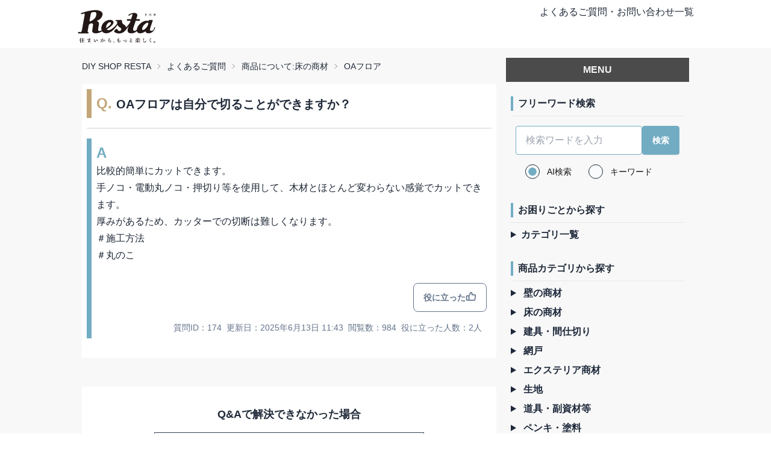

--- FILE ---
content_type: text/html
request_url: https://faq.diy-shop.jp/detail/174/
body_size: 12384
content:
<!DOCTYPE html><html lang="ja"> <head><meta charset="UTF-8"><meta name="viewport" content="width=device-width"><link rel="icon" type="image/png" href="/favicon.ico"><title>OAフロアは自分で切ることができますか？-DIY SHOP RESTA よくあるご質問</title><link rel="canonical" href="https://faq.diy-shop.jp/detail/174/"><meta name="description" content="DIYショップRESTAで販売している商品についてのご質問や、ご注文・お買い物などについてのご質問など、今までに寄せられた質問とその回答を集めました。Q&#38;Aで解決できなかった場合はお問い合わせフォームからお問い合わせください。"><meta name="robots" content="index, follow"><!-- Google tag (gtag.js) --><script type="text/partytown" async src="https://www.googletagmanager.com/gtag/js?id=G-PN59YV58FB"></script><script type="text/partytown">(function(){const GTM_ID = "G-PN59YV58FB";

			window.dataLayer = window.dataLayer || [];
			function gtag(){dataLayer.push(arguments);}
			gtag('js', new Date());

			gtag('config', GTM_ID);
		})();</script><style>body{font-family:Helvetica Neue,Arial,Hiragino Kaku Gothic ProN,Hiragino Sans,Noto Sans JP,Meiryo,sans-serif}
</style>
<link rel="stylesheet" href="/_astro/_id_.OB_Hum3K.css"><script>!(function(w,p,f,c){if(!window.crossOriginIsolated && !navigator.serviceWorker) return;c=w[p]=Object.assign(w[p]||{},{"lib":"/~partytown/","debug":false});c[f]=(c[f]||[]).concat(["dataLayer.push"])})(window,'partytown','forward');/* Partytown 0.10.2 - MIT builder.io */
const t={preserveBehavior:!1},e=e=>{if("string"==typeof e)return[e,t];const[n,r=t]=e;return[n,{...t,...r}]},n=Object.freeze((t=>{const e=new Set;let n=[];do{Object.getOwnPropertyNames(n).forEach((t=>{"function"==typeof n[t]&&e.add(t)}))}while((n=Object.getPrototypeOf(n))!==Object.prototype);return Array.from(e)})());!function(t,r,o,i,a,s,c,d,l,p,u=t,f){function h(){f||(f=1,"/"==(c=(s.lib||"/~partytown/")+(s.debug?"debug/":""))[0]&&(l=r.querySelectorAll('script[type="text/partytown"]'),i!=t?i.dispatchEvent(new CustomEvent("pt1",{detail:t})):(d=setTimeout(v,1e4),r.addEventListener("pt0",w),a?y(1):o.serviceWorker?o.serviceWorker.register(c+(s.swPath||"partytown-sw.js"),{scope:c}).then((function(t){t.active?y():t.installing&&t.installing.addEventListener("statechange",(function(t){"activated"==t.target.state&&y()}))}),console.error):v())))}function y(e){p=r.createElement(e?"script":"iframe"),t._pttab=Date.now(),e||(p.style.display="block",p.style.width="0",p.style.height="0",p.style.border="0",p.style.visibility="hidden",p.setAttribute("aria-hidden",!0)),p.src=c+"partytown-"+(e?"atomics.js?v=0.10.2":"sandbox-sw.html?"+t._pttab),r.querySelector(s.sandboxParent||"body").appendChild(p)}function v(n,o){for(w(),i==t&&(s.forward||[]).map((function(n){const[r]=e(n);delete t[r.split(".")[0]]})),n=0;n<l.length;n++)(o=r.createElement("script")).innerHTML=l[n].innerHTML,o.nonce=s.nonce,r.head.appendChild(o);p&&p.parentNode.removeChild(p)}function w(){clearTimeout(d)}s=t.partytown||{},i==t&&(s.forward||[]).map((function(r){const[o,{preserveBehavior:i}]=e(r);u=t,o.split(".").map((function(e,r,o){var a;u=u[o[r]]=r+1<o.length?u[o[r]]||(a=o[r+1],n.includes(a)?[]:{}):(()=>{let e=null;if(i){const{methodOrProperty:n,thisObject:r}=((t,e)=>{let n=t;for(let t=0;t<e.length-1;t+=1)n=n[e[t]];return{thisObject:n,methodOrProperty:e.length>0?n[e[e.length-1]]:void 0}})(t,o);"function"==typeof n&&(e=(...t)=>n.apply(r,...t))}return function(){let n;return e&&(n=e(arguments)),(t._ptf=t._ptf||[]).push(o,arguments),n}})()}))})),"complete"==r.readyState?h():(t.addEventListener("DOMContentLoaded",h),t.addEventListener("load",h))}(window,document,navigator,top,window.crossOriginIsolated);;(e=>{e.addEventListener("astro:before-swap",e=>{let r=document.body.querySelector("iframe[src*='/~partytown/']");if(r)e.newDocument.body.append(r)})})(document);</script></head> <body> <div class="bg-[#f8f8f8] flex flex-col min-h-dvh"> <div class="navbar bg-base-100"> <div class="container mx-auto max-w-screen-lg flex justify-between"> <div class="h-16 pt-2"> <a href="https://www.diy-shop.jp/" target="_blank"> <img src="/img/resta_logo.svg" alt="DIYSHOP RESTA" class="max-h-full"> </a> </div> <div class="flex-none max-md:hidden"> <a href="/">よくあるご質問・お問い合わせ一覧</a> </div> </div> </div> <div class="container mx-auto max-w-screen-lg flex-grow">  <main class="flex flex-wrap justify-between"> <div class="container flex-1 w-full lg:w-[688px] px-2">  <div class="text-sm breadcrumbs my-3 w-100"> <ul> <li><a href="https://www.diy-shop.jp/">DIY SHOP RESTA</a></li><li><a href="/">よくあるご質問</a></li><li><a href="/category/item-floor/1/">商品について:床の商材</a></li><li><a href="/category/item-floor/oa-floor/1/">OAフロア</a></li> </ul> </div> <div class="bg-white p-2 pb-8"> <div class="w-full border-[#c3a678] lg:border-l-8 mb-4"> <h2 class="px-2 py-2 text-xl font-semibold"><span class="text-2xl font-bold text-[#c3a678]">Q. </span> OAフロアは自分で切ることができますか？</h2> </div> <div class="w-full mt-2 border-t-2"> <div class="mt-4 px-2 py-2 lg:border-l-8 border-[#72acc3]"> <div class="pb-8"> <span class="text-2xl font-semibold text-[#72acc3] ">A</span>  <article class="prose max-w-full"><p>比較的簡単にカットできます。<br>手ノコ・電動丸ノコ・押切り等を使用して、木材とほとんど変わらない感覚でカットできます。<br>厚みがあるため、カッターでの切断は難しくなります。</p>
<p>＃施工方法<br>＃丸のこ</p>
</article>  </div> <div class="mb-4 flex justify-end"> <style>astro-island,astro-slot,astro-static-slot{display:contents}</style><script>(()=>{var e=async t=>{await(await t())()};(self.Astro||(self.Astro={})).load=e;window.dispatchEvent(new Event("astro:load"));})();;(()=>{var A=Object.defineProperty;var g=(i,o,a)=>o in i?A(i,o,{enumerable:!0,configurable:!0,writable:!0,value:a}):i[o]=a;var d=(i,o,a)=>g(i,typeof o!="symbol"?o+"":o,a);{let i={0:t=>m(t),1:t=>a(t),2:t=>new RegExp(t),3:t=>new Date(t),4:t=>new Map(a(t)),5:t=>new Set(a(t)),6:t=>BigInt(t),7:t=>new URL(t),8:t=>new Uint8Array(t),9:t=>new Uint16Array(t),10:t=>new Uint32Array(t),11:t=>1/0*t},o=t=>{let[l,e]=t;return l in i?i[l](e):void 0},a=t=>t.map(o),m=t=>typeof t!="object"||t===null?t:Object.fromEntries(Object.entries(t).map(([l,e])=>[l,o(e)]));class y extends HTMLElement{constructor(){super(...arguments);d(this,"Component");d(this,"hydrator");d(this,"hydrate",async()=>{var b;if(!this.hydrator||!this.isConnected)return;let e=(b=this.parentElement)==null?void 0:b.closest("astro-island[ssr]");if(e){e.addEventListener("astro:hydrate",this.hydrate,{once:!0});return}let c=this.querySelectorAll("astro-slot"),n={},h=this.querySelectorAll("template[data-astro-template]");for(let r of h){let s=r.closest(this.tagName);s!=null&&s.isSameNode(this)&&(n[r.getAttribute("data-astro-template")||"default"]=r.innerHTML,r.remove())}for(let r of c){let s=r.closest(this.tagName);s!=null&&s.isSameNode(this)&&(n[r.getAttribute("name")||"default"]=r.innerHTML)}let p;try{p=this.hasAttribute("props")?m(JSON.parse(this.getAttribute("props"))):{}}catch(r){let s=this.getAttribute("component-url")||"<unknown>",v=this.getAttribute("component-export");throw v&&(s+=` (export ${v})`),console.error(`[hydrate] Error parsing props for component ${s}`,this.getAttribute("props"),r),r}let u;await this.hydrator(this)(this.Component,p,n,{client:this.getAttribute("client")}),this.removeAttribute("ssr"),this.dispatchEvent(new CustomEvent("astro:hydrate"))});d(this,"unmount",()=>{this.isConnected||this.dispatchEvent(new CustomEvent("astro:unmount"))})}disconnectedCallback(){document.removeEventListener("astro:after-swap",this.unmount),document.addEventListener("astro:after-swap",this.unmount,{once:!0})}connectedCallback(){if(!this.hasAttribute("await-children")||document.readyState==="interactive"||document.readyState==="complete")this.childrenConnectedCallback();else{let e=()=>{document.removeEventListener("DOMContentLoaded",e),c.disconnect(),this.childrenConnectedCallback()},c=new MutationObserver(()=>{var n;((n=this.lastChild)==null?void 0:n.nodeType)===Node.COMMENT_NODE&&this.lastChild.nodeValue==="astro:end"&&(this.lastChild.remove(),e())});c.observe(this,{childList:!0}),document.addEventListener("DOMContentLoaded",e)}}async childrenConnectedCallback(){let e=this.getAttribute("before-hydration-url");e&&await import(e),this.start()}async start(){let e=JSON.parse(this.getAttribute("opts")),c=this.getAttribute("client");if(Astro[c]===void 0){window.addEventListener(`astro:${c}`,()=>this.start(),{once:!0});return}try{await Astro[c](async()=>{let n=this.getAttribute("renderer-url"),[h,{default:p}]=await Promise.all([import(this.getAttribute("component-url")),n?import(n):()=>()=>{}]),u=this.getAttribute("component-export")||"default";if(!u.includes("."))this.Component=h[u];else{this.Component=h;for(let f of u.split("."))this.Component=this.Component[f]}return this.hydrator=p,this.hydrate},e,this)}catch(n){console.error(`[astro-island] Error hydrating ${this.getAttribute("component-url")}`,n)}}attributeChangedCallback(){this.hydrate()}}d(y,"observedAttributes",["props"]),customElements.get("astro-island")||customElements.define("astro-island",y)}})();</script><astro-island uid="aewji" prefix="r0" component-url="/_astro/GoodButton.Cwwr6k6g.js" component-export="default" renderer-url="/_astro/client.CV-nItUD.js" props="{&quot;id&quot;:[0,174]}" ssr="" client="load" opts="{&quot;name&quot;:&quot;GoodButton&quot;,&quot;value&quot;:true}" await-children=""><div><button type="button" class="btn btn-outline border-slate-500 text-slate-500 hover:border-[#547f90] hover:bg-[#72acc3] hover:text-white focus:border-[#547f90] focus:bg-[#72acc3] focus:text-white disabled:bg-[#547f90] disabled:border-[#72acc3] disabled:text-white"><span>役に立った</span><i class="i-ph-thumbs-up-bold text-lg -mt-0.5"></i></button></div><!--astro:end--></astro-island> </div> <div class="flex justify-end flex-row flex-wrap"> <p class="text-sm mr-2 text-slate-500 max-md:p-1">質問ID：174</p> <p class="text-sm mr-2 text-slate-500 max-md:p-1">更新日：2025年6月13日 11:43</p> <p class="text-sm mr-2 text-slate-500 max-md:p-1">閲覧数：984</p> <p class="text-sm mr-2 text-slate-500 max-md:p-1">役に立った人数：2人</p> </div> </div> </div> <div class="text-right"> <div class="text-sm"> <ul>  </ul> </div> </div> </div>   <div class="mt-12"> <div class="bg-white p-8 mb-16 flex flex-col items-center"> <p class="mb-4 font-bold text-lg">Q&Aで解決できなかった場合</p> <a href="https://www.diy-shop.jp/second/inq.php" target="_blank" class="block py-3 max-w-md text-center w-full md:px-32 font-bold items-center gap-x-2 text-sm border border-gray-700 hover:border-[#72acc3] hover:text-[#72acc3] focus:outline-none focus:bg-[#72acc3] focus:text-white"> <div>お問い合わせする <i class="i-ph-caret-right-bold -mt-0.5"></i></div></a> </div> <div class="mb-4"> <p class="text-center font-bold text-lg mb-4">DIYのヒント満載！こちらもご覧ください！</p> <div class="grid grid-cols-1 md:grid-cols-2 gap-4 md:gap-2 justify-items-center"> <a href="https://www.diy-shop.jp/school/" target="_blank"> <img src="/img/content_bottom/diysc_2m.jpg" alt="DIY教室"> </a> <a href="https://www.diy-shop.jp/info/naru_diy.html" target="_blank"> <img src="/img/content_bottom/nrdiy_2m.jpg" alt="はじめよう、自分リフォーム"> </a> <a href="https://www.diy-shop.jp/info/campaign.html" target="_blank"> <img src="/img/content_bottom/iec_2m.jpg" alt="イエチェン！"> </a> <a href="https://www.diy-shop.jp/biz/" target="_blank"> <img src="/img/content_bottom/biz_2m.jpg" alt="送料無料bizゼロ便"> </a> </div> </div> </div> </div> <aside class="w-full lg:max-w-xs p-2 "> <div class="sticky top-0 overflow-auto lg:max-h-dvh"> <div class="bg-[#4b4b4b] w-100 p-2 text-center font-bold text-gray-100 mt-2 mb-4">MENU</div> <div class="mb-4 p-2"> <p class="font-semibold border-l-4 border-[#72acc3] pl-2">フリーワード検索</p> <hr class="my-2"> <form class="form-control w-full" action="/search"> <div class="p-2"> <div class="join w-full"> <input class="input join-item w-full border-[#72acc3] rounded " name="q" placeholder="検索ワードを入力"> <input type="submit" class="btn join-item border-[#72acc3] bg-[#72acc3] px-4 text-white hover:bg-sky-700 rounded focus:border-sky-700" value="検索"> </div> </div> <div class="flex "> <div class="form-control mx-5"> <label class="label cursor-pointe"> <input type="radio" name="search-type" value="1" class="radio checked:bg-[#72acc3] bg-slate-50 mr-3" checked> <span class="label-text text-neutral-900">AI検索</span> </label> </div> <div class="form-control"> <label class="label cursor-pointe"> <input type="radio" name="search-type" value="2" class="radio checked:bg-[#72acc3] bg-slate-50 mr-3"> <span class="label-text text-neutral-900">キーワード</span> </label> </div> </div> </form> </div> <div class="mb-4 p-2"> <p class="font-semibold border-l-4 border-[#72acc3] pl-2">お困りごとから探す</p> <hr class="my-2"> <details> <summary class="text-slate-800 marker:text-[#72acc3] cursor-pointer"><p class="inline-block text-slate-800 font-semibold">カテゴリ一覧</p></summary> <ul> <li class="my-2 ml-2"><a class="text-slate-800
                                    before:i-ph-caret-circle-right-fill before:text-[#4b4b4b] before:relative before:top-0.5 before:mr-1" href="/category/order/1/">ご注文方法について </a></li><li class="my-2 ml-2"><a class="text-slate-800
                                    before:i-ph-caret-circle-right-fill before:text-[#4b4b4b] before:relative before:top-0.5 before:mr-1" href="/category/ship-cost/1/">送料について </a></li><li class="my-2 ml-2"><a class="text-slate-800
                                    before:i-ph-caret-circle-right-fill before:text-[#4b4b4b] before:relative before:top-0.5 before:mr-1" href="/category/payment/1/">支払い方法について </a></li><li class="my-2 ml-2"><a class="text-slate-800
                                    before:i-ph-caret-circle-right-fill before:text-[#4b4b4b] before:relative before:top-0.5 before:mr-1" href="/category/sample/1/">サンプルについて </a></li><li class="my-2 ml-2"><a class="text-slate-800
                                    before:i-ph-caret-circle-right-fill before:text-[#4b4b4b] before:relative before:top-0.5 before:mr-1" href="/category/inquiry/1/">お問い合わせについて </a></li><li class="my-2 ml-2"><a class="text-slate-800
                                    before:i-ph-caret-circle-right-fill before:text-[#4b4b4b] before:relative before:top-0.5 before:mr-1" href="/category/shipment/1/">お届けについて </a></li><li class="my-2 ml-2"><a class="text-slate-800
                                    before:i-ph-caret-circle-right-fill before:text-[#4b4b4b] before:relative before:top-0.5 before:mr-1" href="/category/return/1/">返品・交換について </a></li><li class="my-2 ml-2"><a class="text-slate-800
                                    before:i-ph-caret-circle-right-fill before:text-[#4b4b4b] before:relative before:top-0.5 before:mr-1" href="/category/certificate/1/">各種証明書について </a></li><li class="my-2 ml-2"><a class="text-slate-800
                                    before:i-ph-caret-circle-right-fill before:text-[#4b4b4b] before:relative before:top-0.5 before:mr-1" href="/category/stock/1/">在庫について </a></li> </ul> </details> </div> <div class="mb-4 p-2"> <p class="font-semibold border-l-4 border-[#72acc3] pl-2">商品カテゴリから探す</p> <hr class="my-2"> <ul> <li class="my-2"> <details> <summary class="text-slate-800 marker:text-[#72acc3] cursor-pointer"> <p class="inline-block text-slate-800 font-semibold">壁の商材 </p></summary> <ul> <li class="my-2 ml-2"><a class="font-semibold text-slate-800 before:i-ph-caret-circle-right-fill before:text-[#4b4b4b] before:relative before:top-0.5 before:mr-1" href="/category/item-wall/1/">壁の商材 TOP
</a></li> <li class="my-2 ml-2"><a class="before:i-ph-caret-circle-right-fill before:text-[#4b4b4b] before:relative before:top-0.5 before:mr-1" href="/category/item-wall/wallpaper/1/">壁紙</a></li><li class="my-2 ml-2"><a class="before:i-ph-caret-circle-right-fill before:text-[#4b4b4b] before:relative before:top-0.5 before:mr-1" href="/category/item-wall/cutting-sheet/1/">カッティング用シート / ダイノックシート</a></li><li class="my-2 ml-2"><a class="before:i-ph-caret-circle-right-fill before:text-[#4b4b4b] before:relative before:top-0.5 before:mr-1" href="/category/item-wall/diatomite/1/">珪藻土</a></li><li class="my-2 ml-2"><a class="before:i-ph-caret-circle-right-fill before:text-[#4b4b4b] before:relative before:top-0.5 before:mr-1" href="/category/item-wall/tile/1/">タイル / モザイクタイル </a></li><li class="my-2 ml-2"><a class="before:i-ph-caret-circle-right-fill before:text-[#4b4b4b] before:relative before:top-0.5 before:mr-1" href="/category/item-wall/wall-decoration/1/">壁面装飾</a></li><li class="my-2 ml-2"><a class="before:i-ph-caret-circle-right-fill before:text-[#4b4b4b] before:relative before:top-0.5 before:mr-1" href="/category/item-wall/other-wp/1/">その他壁紙</a></li><li class="my-2 ml-2"><a class="before:i-ph-caret-circle-right-fill before:text-[#4b4b4b] before:relative before:top-0.5 before:mr-1" href="/category/item-wall/wainscot/1/">腰壁・羽目板</a></li> </ul> </details> </li><li class="my-2"> <details> <summary class="text-slate-800 marker:text-[#72acc3] cursor-pointer"> <p class="inline-block text-slate-800 font-semibold">床の商材 </p></summary> <ul> <li class="my-2 ml-2"><a class="font-semibold text-slate-800 before:i-ph-caret-circle-right-fill before:text-[#4b4b4b] before:relative before:top-0.5 before:mr-1" href="/category/item-floor/1/">床の商材 TOP
</a></li> <li class="my-2 ml-2"><a class="before:i-ph-caret-circle-right-fill before:text-[#4b4b4b] before:relative before:top-0.5 before:mr-1" href="/category/item-floor/floor-tile/1/">フロアタイル</a></li><li class="my-2 ml-2"><a class="before:i-ph-caret-circle-right-fill before:text-[#4b4b4b] before:relative before:top-0.5 before:mr-1" href="/category/item-floor/cushion-floor/1/">クッションフロア</a></li><li class="my-2 ml-2"><a class="before:i-ph-caret-circle-right-fill before:text-[#4b4b4b] before:relative before:top-0.5 before:mr-1" href="/category/item-floor/flooring/1/">フローリング</a></li><li class="my-2 ml-2"><a class="before:i-ph-caret-circle-right-fill before:text-[#4b4b4b] before:relative before:top-0.5 before:mr-1" href="/category/item-floor/carpet/1/">カーペット・ラグ</a></li><li class="my-2 ml-2"><a class="before:i-ph-caret-circle-right-fill before:text-[#4b4b4b] before:relative before:top-0.5 before:mr-1" href="/category/item-floor/tile-carpet/1/">タイルカーペット</a></li><li class="my-2 ml-2"><a class="before:i-ph-caret-circle-right-fill before:text-[#4b4b4b] before:relative before:top-0.5 before:mr-1" href="/category/item-floor/punch-carpet/1/">パンチカーペット</a></li><li class="my-2 ml-2"><a class="before:i-ph-caret-circle-right-fill before:text-[#4b4b4b] before:relative before:top-0.5 before:mr-1" href="/category/item-floor/oa-floor/1/">OAフロア</a></li><li class="my-2 ml-2"><a class="before:i-ph-caret-circle-right-fill before:text-[#4b4b4b] before:relative before:top-0.5 before:mr-1" href="/category/item-floor/skirting/1/">ソフト巾木</a></li><li class="my-2 ml-2"><a class="before:i-ph-caret-circle-right-fill before:text-[#4b4b4b] before:relative before:top-0.5 before:mr-1" href="/category/item-floor/floor-sheet/1/">長尺/ノンスリップシート</a></li><li class="my-2 ml-2"><a class="before:i-ph-caret-circle-right-fill before:text-[#4b4b4b] before:relative before:top-0.5 before:mr-1" href="/category/item-floor/antislip-stairs/1/">階段滑り止め</a></li><li class="my-2 ml-2"><a class="before:i-ph-caret-circle-right-fill before:text-[#4b4b4b] before:relative before:top-0.5 before:mr-1" href="/category/item-floor/euca/1/">eucaシリーズ</a></li><li class="my-2 ml-2"><a class="before:i-ph-caret-circle-right-fill before:text-[#4b4b4b] before:relative before:top-0.5 before:mr-1" href="/category/item-floor/tatami/1/">置き畳</a></li><li class="my-2 ml-2"><a class="before:i-ph-caret-circle-right-fill before:text-[#4b4b4b] before:relative before:top-0.5 before:mr-1" href="/category/item-floor/kamachi/1/">上がり框・玄関巾木</a></li><li class="my-2 ml-2"><a class="before:i-ph-caret-circle-right-fill before:text-[#4b4b4b] before:relative before:top-0.5 before:mr-1" href="/category/item-floor/p-tile/1/">Pタイル</a></li><li class="my-2 ml-2"><a class="before:i-ph-caret-circle-right-fill before:text-[#4b4b4b] before:relative before:top-0.5 before:mr-1" href="/category/item-floor/floor-metal/1/">床金物・見切り材</a></li><li class="my-2 ml-2"><a class="before:i-ph-caret-circle-right-fill before:text-[#4b4b4b] before:relative before:top-0.5 before:mr-1" href="/category/item-floor/print-carpet/1/">オリジナルプリントカーペット</a></li> </ul> </details> </li><li class="my-2"> <details> <summary class="text-slate-800 marker:text-[#72acc3] cursor-pointer"> <p class="inline-block text-slate-800 font-semibold">建具・間仕切り </p></summary> <ul> <li class="my-2 ml-2"><a class="font-semibold text-slate-800 before:i-ph-caret-circle-right-fill before:text-[#4b4b4b] before:relative before:top-0.5 before:mr-1" href="/category/item-doors/1/">建具・間仕切り TOP
</a></li> <li class="my-2 ml-2"><a class="before:i-ph-caret-circle-right-fill before:text-[#4b4b4b] before:relative before:top-0.5 before:mr-1" href="/category/item-doors/fusuma/1/">ふすま / 障子</a></li><li class="my-2 ml-2"><a class="before:i-ph-caret-circle-right-fill before:text-[#4b4b4b] before:relative before:top-0.5 before:mr-1" href="/category/item-doors/partition/1/">間仕切り・パーテーション</a></li><li class="my-2 ml-2"><a class="before:i-ph-caret-circle-right-fill before:text-[#4b4b4b] before:relative before:top-0.5 before:mr-1" href="/category/item-doors/accordion-door/1/">アコーディオンドア</a></li><li class="my-2 ml-2"><a class="before:i-ph-caret-circle-right-fill before:text-[#4b4b4b] before:relative before:top-0.5 before:mr-1" href="/category/item-doors/remado/1/">窓枠カバー リマド</a></li><li class="my-2 ml-2"><a class="before:i-ph-caret-circle-right-fill before:text-[#4b4b4b] before:relative before:top-0.5 before:mr-1" href="/category/item-doors/panel-door/1/">パネルドア</a></li> </ul> </details> </li><li class="my-2"> <details> <summary class="text-slate-800 marker:text-[#72acc3] cursor-pointer"> <p class="inline-block text-slate-800 font-semibold">網戸 </p></summary> <ul> <li class="my-2 ml-2"><a class="font-semibold text-slate-800 before:i-ph-caret-circle-right-fill before:text-[#4b4b4b] before:relative before:top-0.5 before:mr-1" href="/category/item-amido/1/">網戸 TOP
</a></li> <li class="my-2 ml-2"><a class="before:i-ph-caret-circle-right-fill before:text-[#4b4b4b] before:relative before:top-0.5 before:mr-1" href="/category/item-amido/double-sliding/1/">引き違い網戸</a></li><li class="my-2 ml-2"><a class="before:i-ph-caret-circle-right-fill before:text-[#4b4b4b] before:relative before:top-0.5 before:mr-1" href="/category/item-amido/pleats/1/">プリーツ網戸</a></li><li class="my-2 ml-2"><a class="before:i-ph-caret-circle-right-fill before:text-[#4b4b4b] before:relative before:top-0.5 before:mr-1" href="/category/item-amido/entrance/1/">玄関網戸</a></li><li class="my-2 ml-2"><a class="before:i-ph-caret-circle-right-fill before:text-[#4b4b4b] before:relative before:top-0.5 before:mr-1" href="/category/item-amido/roll/1/">ロール網戸</a></li> </ul> </details> </li><li class="my-2"> <details> <summary class="text-slate-800 marker:text-[#72acc3] cursor-pointer"> <p class="inline-block text-slate-800 font-semibold">エクステリア商材 </p></summary> <ul> <li class="my-2 ml-2"><a class="font-semibold text-slate-800 before:i-ph-caret-circle-right-fill before:text-[#4b4b4b] before:relative before:top-0.5 before:mr-1" href="/category/item-exterior/1/">エクステリア商材 TOP
</a></li> <li class="my-2 ml-2"><a class="before:i-ph-caret-circle-right-fill before:text-[#4b4b4b] before:relative before:top-0.5 before:mr-1" href="/category/item-exterior/wooddeck/1/">ウッドデッキ</a></li><li class="my-2 ml-2"><a class="before:i-ph-caret-circle-right-fill before:text-[#4b4b4b] before:relative before:top-0.5 before:mr-1" href="/category/item-exterior/artificial-grass/1/">人工芝</a></li><li class="my-2 ml-2"><a class="before:i-ph-caret-circle-right-fill before:text-[#4b4b4b] before:relative before:top-0.5 before:mr-1" href="/category/item-exterior/vinyl-curtain/1/">ビニールカーテン</a></li><li class="my-2 ml-2"><a class="before:i-ph-caret-circle-right-fill before:text-[#4b4b4b] before:relative before:top-0.5 before:mr-1" href="/category/item-exterior/other-exterior/1/">その他エクステリア</a></li> </ul> </details> </li><li class="my-2"> <details> <summary class="text-slate-800 marker:text-[#72acc3] cursor-pointer"> <p class="inline-block text-slate-800 font-semibold">生地 </p></summary> <ul> <li class="my-2 ml-2"><a class="font-semibold text-slate-800 before:i-ph-caret-circle-right-fill before:text-[#4b4b4b] before:relative before:top-0.5 before:mr-1" href="/category/item-fabric/1/">生地 TOP
</a></li> <li class="my-2 ml-2"><a class="before:i-ph-caret-circle-right-fill before:text-[#4b4b4b] before:relative before:top-0.5 before:mr-1" href="/category/item-fabric/upholstery/1/">椅子生地/ビニールレザー</a></li><li class="my-2 ml-2"><a class="before:i-ph-caret-circle-right-fill before:text-[#4b4b4b] before:relative before:top-0.5 before:mr-1" href="/category/item-fabric/awning/1/">オーニング・テント生地</a></li><li class="my-2 ml-2"><a class="before:i-ph-caret-circle-right-fill before:text-[#4b4b4b] before:relative before:top-0.5 before:mr-1" href="/category/item-fabric/table-cloth/1/">テーブルクロス/テーブルマット</a></li><li class="my-2 ml-2"><a class="before:i-ph-caret-circle-right-fill before:text-[#4b4b4b] before:relative before:top-0.5 before:mr-1" href="/category/item-fabric/cloth/1/">布生地</a></li> </ul> </details> </li><li class="my-2"> <details> <summary class="text-slate-800 marker:text-[#72acc3] cursor-pointer"> <p class="inline-block text-slate-800 font-semibold">道具・副資材等 </p></summary> <ul> <li class="my-2 ml-2"><a class="font-semibold text-slate-800 before:i-ph-caret-circle-right-fill before:text-[#4b4b4b] before:relative before:top-0.5 before:mr-1" href="/category/item-tools/1/">道具・副資材等 TOP
</a></li> <li class="my-2 ml-2"><a class="before:i-ph-caret-circle-right-fill before:text-[#4b4b4b] before:relative before:top-0.5 before:mr-1" href="/category/item-tools/bond/1/">ボンド・接着剤</a></li><li class="my-2 ml-2"><a class="before:i-ph-caret-circle-right-fill before:text-[#4b4b4b] before:relative before:top-0.5 before:mr-1" href="/category/item-tools/urethane/1/">ウレタン</a></li><li class="my-2 ml-2"><a class="before:i-ph-caret-circle-right-fill before:text-[#4b4b4b] before:relative before:top-0.5 before:mr-1" href="/category/item-tools/window-film/1/">ガラスフィルム</a></li><li class="my-2 ml-2"><a class="before:i-ph-caret-circle-right-fill before:text-[#4b4b4b] before:relative before:top-0.5 before:mr-1" href="/category/item-tools/tape/1/">両面テープ・滑り止め</a></li><li class="my-2 ml-2"><a class="before:i-ph-caret-circle-right-fill before:text-[#4b4b4b] before:relative before:top-0.5 before:mr-1" href="/category/item-tools/brush/1/">刷毛・ローラー</a></li><li class="my-2 ml-2"><a class="before:i-ph-caret-circle-right-fill before:text-[#4b4b4b] before:relative before:top-0.5 before:mr-1" href="/category/item-tools/base-repair/1/">下地処理材・補修材</a></li><li class="my-2 ml-2"><a class="before:i-ph-caret-circle-right-fill before:text-[#4b4b4b] before:relative before:top-0.5 before:mr-1" href="/category/item-tools/other-interior/1/">その他インテリア</a></li> </ul> </details> </li><li class="my-2"> <details> <summary class="text-slate-800 marker:text-[#72acc3] cursor-pointer"> <p class="inline-block text-slate-800 font-semibold">ペンキ・塗料 </p></summary> <ul> <li class="my-2 ml-2"><a class="font-semibold text-slate-800 before:i-ph-caret-circle-right-fill before:text-[#4b4b4b] before:relative before:top-0.5 before:mr-1" href="/category/item-penki/1/">ペンキ・塗料 TOP
</a></li> <li class="my-2 ml-2"><a class="before:i-ph-caret-circle-right-fill before:text-[#4b4b4b] before:relative before:top-0.5 before:mr-1" href="/category/item-penki/penki/1/">ペンキ</a></li><li class="my-2 ml-2"><a class="before:i-ph-caret-circle-right-fill before:text-[#4b4b4b] before:relative before:top-0.5 before:mr-1" href="/category/item-penki/tatara/1/">tatara</a></li> </ul> </details> </li><li class="my-2"> <details> <summary class="text-slate-800 marker:text-[#72acc3] cursor-pointer"> <p class="inline-block text-slate-800 font-semibold">窓まわり製品 </p></summary> <ul> <li class="my-2 ml-2"><a class="font-semibold text-slate-800 before:i-ph-caret-circle-right-fill before:text-[#4b4b4b] before:relative before:top-0.5 before:mr-1" href="/category/item-window/1/">窓まわり製品 TOP
</a></li> <li class="my-2 ml-2"><a class="before:i-ph-caret-circle-right-fill before:text-[#4b4b4b] before:relative before:top-0.5 before:mr-1" href="/category/item-window/general/1/">窓まわり製品に共通のQ＆A</a></li><li class="my-2 ml-2"><a class="before:i-ph-caret-circle-right-fill before:text-[#4b4b4b] before:relative before:top-0.5 before:mr-1" href="/category/item-window/blind/1/">ブラインド</a></li><li class="my-2 ml-2"><a class="before:i-ph-caret-circle-right-fill before:text-[#4b4b4b] before:relative before:top-0.5 before:mr-1" href="/category/item-window/roll-screen/1/">ロールスクリーン</a></li><li class="my-2 ml-2"><a class="before:i-ph-caret-circle-right-fill before:text-[#4b4b4b] before:relative before:top-0.5 before:mr-1" href="/category/item-window/pleats-screen/1/">プリーツスクリーン</a></li><li class="my-2 ml-2"><a class="before:i-ph-caret-circle-right-fill before:text-[#4b4b4b] before:relative before:top-0.5 before:mr-1" href="/category/item-window/honycomb-screen/1/">ハニカムスクリーン</a></li><li class="my-2 ml-2"><a class="before:i-ph-caret-circle-right-fill before:text-[#4b4b4b] before:relative before:top-0.5 before:mr-1" href="/category/item-window/vertical-blind/1/">バーチカルブラインド（縦型ブラインド）</a></li><li class="my-2 ml-2"><a class="before:i-ph-caret-circle-right-fill before:text-[#4b4b4b] before:relative before:top-0.5 before:mr-1" href="/category/item-window/curtain-rail/1/">カーテンレール</a></li><li class="my-2 ml-2"><a class="before:i-ph-caret-circle-right-fill before:text-[#4b4b4b] before:relative before:top-0.5 before:mr-1" href="/category/item-window/curtain/1/">カーテン</a></li><li class="my-2 ml-2"><a class="before:i-ph-caret-circle-right-fill before:text-[#4b4b4b] before:relative before:top-0.5 before:mr-1" href="/category/item-window/lattice/1/">面格子</a></li> </ul> </details> </li> </ul> </div> </div> </aside> </main> <script async>(function(){const id = 174;
const ENDPOINT = "https://faqapi.diy-shop.jp/v1";

        (async()=>{
            const data = {page_id: id}
            const payload = btoa(JSON.stringify(data))
            fetch(`${ENDPOINT}/ping`, {
                method: 'post',
                body: payload,
                mode: 'cors'
            })
        })()
    })();</script>  </div> <footer class="p-10 bg-[#444444] text-stone-300 pb-20 mt-10 "> <div class="footer container mx-auto max-w-screen-lg"> <aside> <svg xmlns="http://www.w3.org/2000/svg" width="168" height="68" viewBox="0 0 168 68" class="fill-stone-50"> <g> <path class="st0" d="M137.6,8.8C137.6,8.8,137.6,8.8,137.6,8.8c0.2,0.1,0.3,0.1,0.3,0.3C138,9.4,138,9.6,138,10
						c0,0.2,0,0.4-0.1,0.5c0,0.1,0,0.2,0,0.3c0,0.3,0.2,0.6,0.4,0.6c0.2,0,0.3-0.1,0.4-0.3v0c0.1-0.4,0.1-1.9,0-2.2
						c0-0.3-0.5-0.6-0.9-0.6c-0.2,0-0.5,0.1-0.5,0.3C137.3,8.7,137.4,8.7,137.6,8.8z"></path> <path class="st0" d="M138.4,12.5c-0.2,0.1-0.2,0.2-0.1,0.3c0,0.1,0.1,0.1,0.2,0.1c0.1,0,0.1,0,0.2,0c0.8-0.3,1.4-0.9,1.7-1.7
						c0.3-0.7,0.4-1.6,0.4-2.2c0-0.1,0-0.2,0-0.3c0-0.2,0-0.3,0-0.4c0-0.3-0.5-0.5-0.9-0.5c-0.1,0-0.5,0-0.5,0.3c0,0.1,0.1,0.2,0.3,0.3
						c0,0,0.1,0,0.1,0.1c0.2,0.1,0.2,0.1,0.2,0.2c0.1,0.6,0,1.7-0.3,2.4C139.4,11.6,139.1,12,138.4,12.5z"></path> <path class="st0" d="M149.2,10.7c-0.2,0-0.3,0-0.3,0.1c0,0.1,0,0.2,0.1,0.3c0.3,0.2,0.5,0.4,0.7,0.6c0.1,0.1,0.1,0.1,0.1,0.2
						c0.1,0.2,0.3,0.3,0.5,0.3c0.2,0,0.4-0.1,0.4-0.4C150.7,11.3,149.9,10.8,149.2,10.7L149.2,10.7z"></path> <path class="st0" d="M145.7,12.3c0,0,0.1,0,0.1,0c1.5-0.5,2.7-1.4,3.6-2.7c0.1-0.1,0.1-0.1,0.2-0.2c0.1-0.1,0.2-0.2,0.2-0.3
						c0-0.3-0.5-0.6-0.8-0.6c-0.1,0-0.2,0-0.3,0.1c0,0-0.1,0-0.2,0.1c-0.3,0.1-1.2,0.3-1.6,0.3c-0.1,0-0.2-0.1-0.4-0.2l-0.1,0
						c-0.1-0.1-0.2-0.1-0.3,0c0,0-0.1,0.1-0.1,0.3c0.1,0.4,0.5,0.7,0.8,0.7c0.2,0,0.9-0.2,1.4-0.4c0.2-0.1,0.4-0.1,0.5-0.2
						c0,0,0,0,0.1,0c0,0,0,0.1,0,0.1c-0.4,0.8-1.6,1.9-3.2,2.6c-0.2,0.1-0.2,0.2-0.2,0.3C145.5,12.3,145.6,12.3,145.7,12.3z"></path> <path class="st0" d="M158.3,8.4c-0.1,0-0.2,0-0.2,0.1c-0.1,0-0.1,0.1-0.2,0.1c-0.3,0.1-0.8,0.1-0.9,0.1c-0.1,0-0.1,0-0.2,0
						c0,0,0-0.1,0-0.2c0-0.3-0.7-0.6-1-0.6c-0.2,0-0.3,0.1-0.3,0.2c0,0.1,0.1,0.2,0.2,0.3c0.2,0.2,0.2,0.2,0.2,0.5
						c0,0.6-0.4,1.4-1.1,2.4c-0.1,0.1-0.1,0.3,0,0.3c0.1,0.1,0.3,0.1,0.4,0c0.3-0.3,0.7-0.7,1-1.2c0,0,0.1,0.1,0.1,0.1
						c0.4,0.2,0.7,0.3,1,0.4c-0.5,0.6-1,1-1.9,1.5c-0.2,0.1-0.2,0.3-0.2,0.4c0,0.1,0.1,0.1,0.2,0.1c0.1,0,0.1,0,0.2,0
						c1.2-0.5,1.9-1.2,2.3-1.6c0,0,0.1,0.1,0.1,0.1c0.2,0.1,0.3,0.2,0.5,0.2c0.2,0,0.3-0.2,0.3-0.4c0-0.2-0.2-0.4-0.5-0.6
						c0.2-0.3,0.4-0.7,0.6-1.2c0-0.1,0.1-0.1,0.1-0.2C159,9.2,159,9.1,159,9C159,8.8,158.5,8.4,158.3,8.4z M157.6,10.3
						c-0.3-0.1-0.7-0.2-1.2-0.3c0,0-0.1,0-0.1,0c0,0,0,0-0.1,0c0.1-0.3,0.2-0.5,0.3-0.8c0.1,0.1,0.2,0.1,0.3,0.1c0.1,0,0.3,0,0.5-0.1
						c0.2,0,0.4-0.1,0.7-0.1C158,9.6,157.7,10.1,157.6,10.3z"></path> <polygon class="st0" points="77.5,40.1 77.5,40.1 77.9,39.8 	"></polygon> <path class="st0" d="M156.5,36c-0.8,0.8-0.6,2.2-0.9,3.3c-0.3,0.9-2,3.5-5.2,3.5c-3,0-3.1-2.6-2.1-5.9l5-15.1c0.2-0.5-0.1-1-0.7-1
						h-6.4c-0.6,0-1.2,0.4-1.3,1l-0.5,1.4c-1-0.5-2.2-0.8-3.5-0.8c-6.5-0.1-14.7,5.5-18.3,12.5c-1,2-1.5,3.9-1.6,5.5
						c-1.3,1.3-2.8,2.4-4.4,2.4c-3,0-3.7-2.4-2.8-5.5l0.2-0.5l0.2-0.7l4.5-13.6h7.6c0.3,0,0.7-0.3,0.7-0.6l0.2-2.5
						c0-0.2-0.1-0.4-0.4-0.4h-7l0.6-1.7c1.3-3.8,3-7.9-0.5-9.8c-3.5-1.9-9.3-0.8-14.8,2.2c-1,0.6-1.5,1.7-1,2.2c0.6,0.5,2.2,0.1,3.2-0.9
						c1.1-1.1,2.2-1.7,3.1-1.9c2.7-0.7,1.7,1.8,1.2,3.5c-0.3,0.8-0.7,2-1,3l-1.1,3.4h-7.7c-0.3,0-0.7,0.3-0.7,0.6l-0.2,2.5
						c0,0.2,0.1,0.4,0.4,0.4h7.1l-1,2.9c-0.4,0.9-2.5,4.9-8.3,10.4c-0.3-2.2-1.6-4-3.3-5c-2.2-1.4-5.4-3.9-4.9-6.7c0,0,0,0,0.1-0.8
						l0.1-0.3c0.2-1.2-0.9-2.1-2.5-2.1h-9.9c-0.4,0-0.7,0.3-0.6,0.6l0.3,1.3c0.2,0.4,0.6,0.6,1.2,0.6h1.7c-0.1,0.8-0.3,2.3,0,4.4
						c-1.1,1.6-2.9,3.9-5.7,6.7c-3.6,3.6-8,6.5-11.2,6.8c-1.9,0.2-3.6-0.4-4.1-2c1.1-0.7,4.9-2.8,7.4-4.9c3-2.5,5.5-5,5.9-7.8l0,0
						c0.1-0.3,0.1-0.5,0.1-0.8l0,0c0.3-2.4-2.1-4.3-4.4-4.9c-3.1-0.8-7.3,0.6-7.4,0.6C56,23.1,51,28.1,49.5,34.1
						c-0.7,2.8-0.6,5.4,0.3,7.6c0,0,0,0,0,0c-6.4,3-7.7,0.7-7.2-2.5c0-0.3,0.1-0.5,0.1-0.8c0,0,0,0,0,0l0.1-0.5l1.2-6.7
						c0-0.2,0.1-0.5,0.1-0.7c0.4-2.4,0.6-6.4-4.5-7.6c10.2-4,11.6-10.6,11.9-12.8c0.2-2,0.3-7-9.7-8.8C30.8-0.6,10.8,6.1,10.8,6.1
						C8.6,6.6,7.4,7.2,7.7,8.5C8,9.7,9.8,9.2,12,8.3c3-1.2,3.8-0.3,3.2,3.1c-0.2,1.1-0.3,1.8-0.5,3c0,0.1-0.1,0.1-0.1,0.2l-4.9,27
						c-0.2,1.3-0.9,3.1-2.2,3.6c-1.2,0.5-2.6,0-3.1-0.2c-0.8-0.2-2.3,0.1-2.5,1.5c-0.2,1.1,0.6,1.3,1.5,1.3c0,0,0,0,0,0h0
						c0.2,0,0.5,0,0.7,0l0,0h5.5c0,0,0,0,0,0h10c0,0,0,0,0,0h2.7c0.3,0,0.7-0.3,0.7-0.6l0.2-1.3c0.1-0.3-0.2-0.6-0.5-0.6h-0.1
						c-1.6,0-1.4-0.8-1.2-2.1c0,0,0,0,0,0l2.1-11.8c0.5-1.3,1.9-2.9,4.1-3.5c2.9-0.8,5.2,0.4,4.7,3c0,0-1.6,10.8-1.7,11.5
						c-0.2,2.7,1.4,5.3,7,5.3c4.4,0,8.4-1.1,13.2-3.9c1.1,1.7,2.8,2.9,4.8,3.4c3.1,0.9,10.1,0.8,16.7-5.3c1.1-1,4-3.7,6.5-7
						c0.9-1.2,1.9-2.8,2.9-4.4c1.3,3.1,4.3,5.1,5.8,5.9c1.9,1,2.5,3.3,1.3,5c-1.1,1.5-2.6,2.1-4.3,1.6l0,0c-2.2-0.7-2-2.8-3.5-3.8
						c-1-0.7-2.5-0.3-3.5,0.9l-1.9,2.1c-0.8,0.9-0.7,2.4,0.4,3.1c3.4,2.3,6.1,2.7,8.2,2.7c1.4,0,3.1,0,4.9-0.5l0,0c0,0,0,0,0,0
						c0.6-0.2,1.2-0.4,1.8-0.6c1.1-0.4,2.6-1,4.3-2.4c2.5-2,4.3-4.2,7-8.1c0.7-1,1.5-2.2,2.3-3.4l-1,3.1h0c-0.1,0.2-0.1,0.3-0.2,0.5
						l-0.1,0.2c0,0,0,0,0,0c-1.1,3.6-3,11,6.8,11l0,0c0,0,0,0,0,0c0,0,0,0,0,0l0,0c5,0,8.6-2.1,11-4.5c0.8,2.7,3.1,4.4,6.6,4.4
						c3.5,0.1,7.4-1.5,10.9-4c0.4,2.1,1.9,4,5.8,4.1h0c0,0,0,0,0,0c0,0,0,0,0,0c9.4,0,12.7-8.2,13.1-9.6c0-0.1,0.1-0.3,0.1-0.5l0,0
						C158.7,35.3,157.6,34.9,156.5,36z M38.8,11.3c-1.5,8-10.4,11.5-11.7,12.1c-1.5,0.7-2-0.3-1.8-1.5l1.5-8.3c0.6-3.4,1-5.5,1-5.5
						c0.3-1.7,1.2-2.5,5.3-3.2C36.8,4.3,40,4.9,38.8,11.3z M58.9,37.1c-0.1-0.3-0.1-0.6-0.1-1c0-0.2,0-0.3,0-0.5
						c0.3-5.3,3.6-9.5,7.2-10.2c2.9-0.6,3.5,2.6,1,5.2C64.9,32.9,61.2,35.7,58.9,37.1z M143.8,30.3c-0.8,2.3-2.4,4.9-4.3,6.9
						c0,0,0,0,0,0c-0.2,0.2-0.3,0.4-0.5,0.5c0,0,0,0-0.1,0.1c-0.2,0.2-0.3,0.3-0.5,0.5c0,0-0.1,0.1-0.1,0.1c-0.1,0.1-0.3,0.3-0.4,0.4
						c-0.1,0.1-0.1,0.1-0.2,0.2c-0.1,0.1-0.3,0.2-0.4,0.3c-0.1,0.1-0.2,0.1-0.2,0.2c-0.1,0.1-0.2,0.2-0.3,0.2c-0.1,0.1-0.2,0.1-0.3,0.2
						c-0.1,0.1-0.2,0.1-0.3,0.2c-0.2,0.1-0.4,0.2-0.6,0.3c0,0,0,0,0,0c-1,0.5-1.9,0.7-2.5,0.6c-0.3-0.1-0.5-0.1-0.7-0.3
						c-0.9-0.6-1-2.2-0.2-4.4c1.3-3.7,4.5-7.2,7.6-8.9c0.2-0.1,0.4-0.2,0.6-0.3c0.2-0.1,0.4-0.2,0.5-0.3c0.1,0,0.1-0.1,0.2-0.1
						c0.1,0,0.2-0.1,0.3-0.1c0.1,0,0.2-0.1,0.2-0.1c0.1,0,0.2,0,0.2-0.1c0.1,0,0.2,0,0.2-0.1c0.1,0,0.1,0,0.2,0c0.1,0,0.2,0,0.3,0
						c0,0,0,0,0.1,0C144.2,26.1,144.8,27.4,143.8,30.3z"></path> <g> <path class="st0" d="M13.8,64.7c-0.1,0-0.3,0.1-0.7,0.8h-1.6v-2.7h2.3c0.5,0,0.6-0.2,0.6-0.3c0-0.3-0.8-1-1-1
							c-0.2,0-0.4,0.2-0.7,0.7h-1.2v-2.1c0.2-0.1,0.3-0.1,0.3-0.3H14c0.5,0,0.6-0.2,0.6-0.3c0-0.3-0.7-0.9-1-0.9c-0.2,0-0.4,0.3-0.7,0.7
							h-5c-0.3,0-0.3,0.2-0.3,0.3c0,0.2,0.1,0.3,0.3,0.3h2.6v2.3H8.3C8,62.2,8,62.3,8,62.4c0,0.2,0.1,0.3,0.3,0.3h2.2l0,2.7h-3
							c-0.3,0-0.3,0.2-0.3,0.3c0,0.2,0.1,0.3,0.3,0.3h6.7c0.4,0,0.6-0.1,0.6-0.3C14.8,65.4,14,64.7,13.8,64.7z"></path> <path class="st0" d="M10.6,58.4c0.2,0.3,0.4,0.5,0.7,0.5c0,0,0.1,0,0.1,0c0.2,0,0.3-0.1,0.3-0.2c0.1-0.1,0.1-0.3,0.1-0.5
							c-0.1-0.6-1-1-1.7-1.2c-0.2,0-0.3,0-0.4,0.1c-0.1,0.1,0,0.3,0.1,0.4C10.1,57.7,10.3,58,10.6,58.4L10.6,58.4z"></path> <path class="st0" d="M7.5,60.1c0-0.1-0.2-0.3-0.5-0.4c0.3-0.6,0.6-1.2,0.8-1.8c0.2,0,0.4,0,0.5-0.1c0,0,0.1-0.1,0.1-0.2
							c0-0.3-0.8-0.6-1.2-0.7c0,0,0,0,0,0C7,56.9,7,57,7,57.1c-0.3,1.5-1.1,3.3-2.4,4.9c-0.1,0.2-0.1,0.3,0,0.4c0.1,0.1,0.2,0.1,0.4-0.1
							c0.4-0.4,0.8-0.8,1.2-1.3c0,1.2,0,3.1,0,4.2c0,0.5,0,0.8,0,1c0,0.2,0.1,0.4,0.4,0.4c0.5,0,0.6-0.2,0.6-0.4c0-0.2,0-1,0-1.7
							c0-0.7,0-1.4,0-1.5c0-0.4,0-2,0-2.6C7.3,60.4,7.5,60.3,7.5,60.1z"></path> <path class="st0" d="M25,63.8c0-0.4,0-0.9,0-1.5c0.8-0.1,1.4-0.3,1.6-0.5c0.3-0.1,0.5-0.3,0.5-0.7c0-0.4-0.5-0.7-0.8-0.9
							c-0.1-0.1-0.2-0.1-0.3,0c-0.1,0-0.1,0.1-0.1,0.2c0,0.1,0,0.1,0,0.2c0,0.1,0.1,0.2,0.1,0.3c0,0.1,0,0.2-0.1,0.3
							c-0.1,0.1-0.5,0.2-1,0.3c0-0.2,0-0.5,0-0.7c0-0.4,0-0.7,0-0.9c0.4-0.1,0.9-0.2,1.2-0.3c0.1,0,0.2,0,0.2,0c0.4-0.1,0.9-0.1,0.9-0.4
							c0-0.3-0.3-0.5-0.8-0.5c-0.3,0-0.7,0.1-1.3,0.3L25,59.1c0-0.1,0-0.3,0-0.4c0-0.3,0-0.5,0-0.7c0-0.1,0-0.2-0.1-0.3
							c-0.2-0.2-0.5-0.3-0.7-0.3c0,0,0,0,0,0c-0.3,0-0.6,0.2-0.6,0.5c0,0.2,0.1,0.2,0.2,0.3c0,0,0,0,0.1,0c0.2,0.1,0.2,0.1,0.3,0.3
							c0,0.2,0.1,0.4,0.1,0.8c-0.7,0.2-2,0.5-2.6,0.5c-0.4,0-0.8-0.2-1-0.4c-0.1-0.1-0.2-0.1-0.3,0c-0.1,0.1-0.1,0.2-0.1,0.3
							c0.1,0.6,0.8,1,1.3,1c0.3,0,0.8-0.1,1.2-0.2c0.3-0.1,0.9-0.3,1.5-0.4c0,0.5,0,1,0,1.3l0,0.2c-0.4,0.1-0.9,0.1-1.3,0.1
							c-0.4,0-0.5-0.1-0.7-0.4c-0.1-0.2-0.2-0.3-0.3-0.2c-0.1,0-0.2,0.2-0.2,0.5c0,0.6,0.4,0.8,1.6,0.8c0.3,0,0.6,0,0.9-0.1
							c0,0.5,0,0.9,0,1.2c-0.2,0-0.4,0-0.5,0c-0.9,0-1.9,0.4-1.9,1.3c0,0.5,0.4,1.1,1.5,1.1c0.9,0,1.5-0.5,1.6-1.5
							c0.5,0.2,1,0.6,1.4,1.1c0.2,0.3,0.4,0.4,0.6,0.4c0.2,0,0.4-0.2,0.4-0.4c0-0.3-0.1-0.5-0.4-0.8C26.6,64.5,25.9,64,25,63.8z
							 M23.5,64.2c0.2,0,0.5,0,0.7,0.1c0,0,0,0,0,0.1c0,0,0,0.1,0,0.1c-0.1,0.5-0.4,0.7-1,0.7c-0.3,0-0.7-0.1-0.7-0.5
							C22.5,64.4,22.9,64.2,23.5,64.2z"></path> <path class="st0" d="M39.7,60.4c-0.8,0-1.4,1-2.3,2.3c-0.1,0.1-0.2,0.3-0.3,0.4l-0.1,0.1c-0.3,0.4-0.6,0.9-0.8,0.9
							c-0.4,0-1-0.4-1-1.4c0-0.4,0.1-0.7,0.2-1.1c0.1-0.3,0.2-0.6,0.2-0.8c0-0.5-0.7-1.2-1.4-1.3c-0.1,0-0.3,0-0.3,0.1
							c0,0.1,0,0.2,0.1,0.3c0.5,0.6,0.6,0.7,0.6,1.3c0,0.2,0,0.4,0,0.6c0,0.3-0.1,0.6-0.1,1.1c0,1.2,0.9,2.4,1.9,2.4
							c0.5,0,0.7-0.2,1.1-1c0.1-0.2,0.2-0.5,0.4-0.7c0.6-1.1,1.2-2.4,1.8-2.4c0.6,0,1,0.8,1.2,1.5c0,0.1,0,0.2,0.1,0.4
							c0.1,0.5,0.2,0.9,0.5,0.9c0.4,0,0.6-0.3,0.6-0.8c0-0.7-0.4-1.5-0.9-2.1C40.7,60.6,40.3,60.4,39.7,60.4z"></path> <path class="st0" d="M51.8,60.3c-0.1,0-0.2,0-0.3,0c0.2-0.5,0.4-1.1,0.5-1.5c0-0.2,0-0.4-0.1-0.5c-0.2-0.3-0.7-0.4-1.1-0.4
							c-0.3,0-0.6,0.1-0.6,0.3c0,0.1,0.1,0.2,0.5,0.4c0.2,0.1,0.3,0.2,0.3,0.4c0,0.3-0.1,0.7-0.4,1.4c-0.1,0-0.3,0-0.4,0.1
							c-0.5,0.1-1.1,0.2-1.5,0.2c-0.3,0-0.5-0.2-0.8-0.3c0,0-0.1-0.1-0.1-0.1c-0.2-0.1-0.3-0.1-0.3-0.1c-0.1,0-0.1,0.1-0.1,0.3
							c0,0.5,0.4,1.1,1,1.1c0.3,0,0.9-0.2,1.6-0.3c0.1,0,0.2-0.1,0.3-0.1c-0.6,1.2-1.6,2.7-2.3,3.5c-0.3,0.3-0.4,0.5-0.4,0.8
							c0,0.3,0.2,0.5,0.4,0.5c0.3,0,0.4-0.1,0.6-0.4c0.7-0.8,1.9-3.2,2.5-4.6c0.2-0.1,0.4-0.1,0.6-0.1c0.7,0,0.8,0.6,0.8,1.3
							c0,0.9-0.5,2.2-1.2,2.2c-0.4,0-0.7-0.3-0.9-0.5c-0.1,0-0.1-0.1-0.1-0.1c-0.2-0.1-0.3-0.1-0.3,0C50,63.8,49.9,63.9,50,64
							c0.3,0.7,0.9,1.4,1.5,1.4c1.2,0,1.9-1.8,1.9-3C53.4,60.9,52.9,60.3,51.8,60.3z"></path> <path class="st0" d="M54.6,60.5c-0.2,0-0.3,0-0.3,0.2c0,0.1,0,0.2,0.1,0.3c0.8,0.4,1.1,1,1.2,2c0,0.8,0.1,1.1,0.5,1.1
							c0.4,0,0.6-0.3,0.6-0.8C56.7,61.8,55.8,60.7,54.6,60.5z"></path> <path class="st0" d="M66.7,61.9c-1,0-1.7,0.4-2.4,0.9c-0.1,0.1-0.2,0.1-0.3,0.2c-0.1,0.1-0.1,0-0.1,0c0,0,0,0,0-0.1
							c0-0.4,0.1-0.8,0.2-1.5l0.1-0.3c0-0.1,0-0.3,0-0.4c0-0.1,0-0.2,0-0.3c0-0.2,0.1-0.3,0.3-0.3c0.4-0.1,1-0.1,1.5-0.1
							c0.4,0,0.6,0,0.7-0.1c0.1-0.1,0.1-0.2,0.1-0.4c0-0.8-0.9-1.6-2-1.7c-0.2,0-0.4,0-0.4,0.1c0,0.1,0,0.2,0.2,0.3
							c0.4,0.3,0.7,0.5,0.9,0.7c0.1,0.1,0.1,0.2,0.1,0.2c0,0.1-0.1,0.1-0.3,0.2c-0.3,0.1-0.9,0.2-1.2,0.2c-0.3,0.1-0.5,0.2-0.6,0.6
							c0,0.1-0.1,0.3-0.1,0.5c-0.2,0.8-0.4,1.9-0.4,2.9c0,0.4,0.3,0.8,0.7,0.8c0.3,0,0.5-0.2,0.7-0.5c0.1-0.1,0.2-0.2,0.3-0.3
							c0.5-0.5,1.4-1,2.1-1c0.6,0,1.2,0.5,1.2,1.1c0,1-1.1,1.6-3.5,1.8c-0.2,0-0.3,0.1-0.3,0.2c0,0.1,0.1,0.3,0.3,0.3
							c0.4,0,0.7,0.1,1,0.1c1.3,0,2.3-0.3,2.9-0.8c0.4-0.3,0.6-0.8,0.6-1.2C68.8,62.6,67.7,61.9,66.7,61.9z"></path> <path class="st0" d="M75.5,65.4c-0.4-0.7-1.2-1.2-2.1-1.2c-0.2,0-0.3,0-0.3,0.1c0,0.1,0,0.2,0.1,0.3c0.3,0.3,0.6,0.5,0.8,0.7
							c0.2,0.2,0.4,0.5,0.5,0.8c0.2,0.3,0.3,0.5,0.6,0.5c0.2,0,0.4-0.1,0.5-0.3C75.7,66,75.6,65.7,75.5,65.4L75.5,65.4z"></path> <path class="st0" d="M85.3,61c-0.2-0.1-0.3,0-0.4,0.1c0,0.1,0,0.2,0.2,0.4l0.1,0c0.6,0.4,1.7,1.1,1.7,2.2c0,0.5-0.2,1.7-1.9,1.7
							c-0.8,0-1.2-0.3-1.2-1c0-0.2,0-0.3,0-0.6c0.2,0,0.4,0,0.6,0c0.5,0,0.8-0.2,0.8-0.5c0-0.3-0.2-0.4-1.3-0.5c0.1-0.7,0.3-1.5,0.4-2
							c0.1-0.3,0.1-0.6,0.2-0.9c0.2-0.6,0.3-1.1,0.3-1.3c0-0.7-0.9-1.2-1.5-1.2c-0.3,0-0.5,0.1-0.5,0.3c0,0.1,0.2,0.2,0.3,0.4
							c0,0,0.1,0,0.1,0.1c0.4,0.2,0.5,0.4,0.5,0.6c0,0.5-0.2,1.4-0.3,1.9l0,0.2c-0.1,0.5-0.2,1.2-0.4,1.9c-0.8-0.2-1.4-0.4-1.4-0.7
							c0-0.1,0.2-0.4,1.1-0.9c0.4-0.2,0.5-0.5,0.4-0.9c-0.2-0.6-0.8-1.1-1.6-1.3c-0.2,0-0.3,0-0.3,0.1c-0.1,0.1,0,0.2,0.1,0.3l0.2,0.2
							c0.3,0.3,0.4,0.4,0.5,0.6c0.2,0.3,0.2,0.4,0,0.6c-0.1,0.1-0.2,0.2-0.3,0.3c-0.3,0.3-0.7,0.8-0.7,1.1c0,0.8,1.3,1.3,1.9,1.5
							c0,0.3,0,0.6,0,0.8c0,1.2,1,1.7,1.9,1.7c1.7,0,2.8-1,2.8-2.3C87.9,62.4,86.6,61.4,85.3,61z"></path> <path class="st0" d="M98.2,61c-1,0-1.9,0.5-2.6,0.9c-0.2,0.1-0.4,0.2-0.5,0.3c-0.1,0-0.3,0.1-0.5,0.1c-0.1,0-0.3-0.2-0.4-0.3
							c0,0-0.1-0.1-0.1-0.1c-0.1-0.1-0.2-0.1-0.3-0.1c-0.1,0-0.2,0.1-0.2,0.2c0,0.2,0,0.3,0,0.5c0.1,0.4,0.5,0.8,0.9,0.8c0,0,0,0,0,0
							c0.3,0,0.9-0.4,1.3-0.6l0.1-0.1c0,0,0.1-0.1,0.2-0.1c0.4-0.3,1.3-0.9,2.1-0.9c1,0,1.4,0.7,1.4,1.4c0,1.2-1.1,1.8-3.5,2
							c-0.2,0-0.3,0.2-0.3,0.3s0.1,0.3,0.3,0.3c0.3,0,0.5,0,0.7,0c1.3,0,2.3-0.3,3-0.9c0.5-0.4,0.7-1,0.7-1.6
							C100.5,61.9,99.5,61,98.2,61z"></path> <path class="st0" d="M111.4,64.7c-0.2,0-0.4,0-0.6,0.1c-0.3,0.1-0.7,0.2-1.2,0.2c-1,0-1.7-0.2-1.7-1.1c0-0.9,0.6-1.6,1.5-1.7
							c0.2,0,0.4,0,0.6,0c0.2,0,0.3,0,0.4,0c0.8-0.1,1-0.4,1-0.6c0-0.1,0-0.2-0.1-0.3c-0.2-0.2-0.5-0.2-0.8-0.2c-0.3,0-0.5,0.1-0.7,0.2
							c-0.1,0.1-0.2,0.1-0.4,0.1c0,0,0,0,0,0c-0.1,0-0.2,0-0.2-0.1c-0.1-0.1-0.1-0.2-0.1-0.5c0-0.4,0.1-0.9,0.2-1.4
							c0.1-0.4,0.1-0.7,0.1-0.9c0-0.5-0.6-0.9-1.2-0.9c-0.2,0-0.6,0.1-0.6,0.3c0,0.1,0.1,0.2,0.3,0.3c0,0,0.1,0.1,0.1,0.1
							c0.2,0.1,0.2,0.2,0.2,0.5c0,0.2,0,0.5,0,0.9c0,0.4,0,0.8,0,1.1c0,0.4,0.1,0.6,0.3,0.9c-1.1,0.6-1.7,1.4-1.6,2.5
							c0,1.3,1.3,1.8,2.5,1.8c0.7,0,2.5-0.1,2.5-0.8C112.1,64.9,111.8,64.7,111.4,64.7z"></path> <path class="st0" d="M119.8,59.6C119.8,59.6,119.8,59.6,119.8,59.6c0.4,0,0.6-0.3,0.5-0.6c-0.1-0.6-0.8-1-1.4-1.1
							c-0.2,0-0.3,0-0.3,0.1c-0.1,0.1,0,0.2,0.1,0.3c0.2,0.3,0.4,0.5,0.5,0.7C119.3,59.3,119.5,59.6,119.8,59.6z"></path> <path class="st0" d="M126.8,57.7c-0.1,0-0.1,0-0.2,0c-0.1,0-0.1,0.1-0.1,0.1c-0.3,0.5-0.7,0.9-1.2,1.4l0,0
							c-0.1,0.1-0.1,0.3-0.1,0.4c0,0,0.1,0.1,0.2,0.1c0.1,0,0.1,0,0.2-0.1c0.5-0.2,1.1-0.6,1.5-0.9c0.2,0.1,0.4,0,0.5,0
							c0,0,0.1-0.1,0.1-0.1C127.7,58.3,127.1,57.9,126.8,57.7z"></path> <path class="st0" d="M118,61.3c0,0,0,0.1,0,0.2v0c0.1,0.5,0.4,1,0.7,1c0,0,0,0,0,0c0.3,0,0.3-0.4,0.3-0.6l0.2-0.1
							c0.5-0.3,1.1-0.7,1.5-1.1c0.2-0.2,0.2-0.3,0.1-0.4c-0.1-0.1-0.2-0.1-0.4,0c-0.6,0.3-1.5,0.7-2.3,1C118.1,61.3,118,61.3,118,61.3z"></path> <path class="st0" d="M127.7,65.3c-1.8-0.2-3-0.7-3.9-1.5h3.2c0.6,0,0.7-0.2,0.7-0.3c0-0.3-0.9-1-1.1-1c-0.2,0-0.4,0.2-0.8,0.8
							h-2.6v-0.5c0.3-0.1,0.5-0.2,0.5-0.4c0-0.2-0.4-0.4-1.3-0.4c-0.1,0-0.1,0-0.2,0.1c0,0,0,0.1,0,0.2c0,0.2,0.1,0.6,0.1,1h-4.2
							c-0.3,0-0.3,0.2-0.3,0.3c0,0.2,0.1,0.3,0.3,0.3h3.5c-0.8,0.8-2,1.6-3.7,2.3c-0.2,0.1-0.2,0.2-0.2,0.3c0,0.1,0.2,0.2,0.4,0.1
							c1.7-0.4,3.2-1.1,4.2-2.1c0,0.2,0,0.7,0,1.1c0,0.4,0,0.7,0,0.8c0,0.2,0.1,0.3,0.4,0.3c0.3,0,0.6,0,0.6-0.4c0-0.1,0-0.5,0-0.8
							c0-0.4,0-0.9,0-1.1V64c0.8,1.1,2,1.9,3.4,2.2c0.3,0.1,0.4,0,0.6-0.2c0.1-0.1,0.2-0.2,0.4-0.3c0.1,0,0.2-0.1,0.2-0.2
							C128,65.4,128,65.3,127.7,65.3z"></path> <path class="st0" d="M125.7,60.2c-0.2,0-0.3,0-0.3,0.1c0,0.1,0,0.3,0.1,0.3c0.3,0.2,0.6,0.4,0.9,0.7c0.1,0.1,0.1,0.1,0.2,0.2
							c0.2,0.2,0.4,0.4,0.7,0.4c0,0,0.1,0,0.1,0c0.1,0,0.2-0.1,0.3-0.3c0.1-0.1,0.1-0.3,0-0.5v0C127.4,60.7,126.5,60.3,125.7,60.2z"></path> <path class="st0" d="M123.7,57.3c0-0.3-0.6-0.4-1-0.5c-0.1,0-0.1,0-0.2,0.1c0,0-0.1,0.1-0.1,0.1c0,0.3-0.1,0.7-0.2,1.1h-0.1
							c-0.3-0.2-0.8-0.4-1-0.4c-0.1,0-0.1,0-0.2,0.1c0,0-0.1,0.1-0.1,0.2c0.1,0.9,0.1,2.7,0,3.7c0,0.2,0,0.3,0,0.4
							c0,0.2,0.1,0.4,0.4,0.4c0.4,0,0.5-0.1,0.5-0.4v-0.2h2.2V62c0,0.2,0.1,0.4,0.4,0.4c0.2,0,0.5-0.1,0.5-0.5c0-0.1,0-0.4,0-0.7
							c0-0.7,0-1.7,0-2.3c0.2-0.1,0.4-0.2,0.4-0.4c0-0.3-0.7-0.8-0.9-0.8c-0.1,0-0.3,0.1-0.5,0.4h-1c0.1-0.2,0.2-0.3,0.2-0.5
							C123.4,57.6,123.7,57.6,123.7,57.3z M124,60.2l0,1h-2.2l0-1H124z M121.8,59.7c0-0.2,0-0.3,0-0.5c0-0.2,0-0.4,0-0.5h2.2v1H121.8z"></path> <path class="st0" d="M139.8,62.9c-0.7,1.1-1.6,2.1-3.4,2.1c-0.6,0-1.3-0.1-1.3-1.1c0-0.8,0.2-2.2,0.4-3.3c0.1-0.7,0.2-1.2,0.2-1.5
							c0-0.4-0.1-0.5-0.3-0.7c-0.3-0.2-0.8-0.4-1.2-0.4c0,0,0,0,0,0h0c-0.3,0-0.5,0.2-0.5,0.4c0,0.2,0.2,0.2,0.4,0.4
							c0.1,0.1,0.3,0.2,0.4,0.3c0.2,0.1,0.2,0.3,0.2,0.7c0,0.5-0.1,1.2-0.1,1.8c-0.1,0.8-0.2,1.6-0.2,2.4c0.1,1.8,1.2,2.1,2.1,2.1
							c0,0,0.1,0,0.1,0c2,0,3.4-1.5,3.8-2.8c0.1-0.2,0-0.3-0.1-0.4C140.1,62.7,140,62.7,139.8,62.9z"></path> <path class="st0" d="M147.6,62.5c-0.4-0.3-0.6-0.5-0.6-0.7c0-0.2,0.1-0.4,0.4-0.6c0.4-0.4,1.1-1.1,1.7-1.7
							c0.2-0.2,0.4-0.3,0.5-0.5c0.4-0.4,0.4-0.6,0.3-0.9c-0.2-0.3-0.5-0.6-0.9-0.8c-0.2-0.1-0.2,0-0.3,0c-0.1,0.1-0.1,0.1-0.1,0.2
							c0,0.1,0,0.1,0.1,0.2c0,0.1,0.1,0.1,0.1,0.3c0.1,0.2,0,0.4-0.2,0.7c-0.3,0.4-0.7,0.9-1.1,1.3c-0.2,0.3-0.4,0.5-0.6,0.7
							c-0.4,0.4-0.6,0.8-0.6,1.2c0,0.3,0.2,0.6,0.6,1c0.5,0.4,1.3,1.2,1.7,1.6c0.4,0.4,0.5,0.7,0.8,1.1c0.2,0.4,0.3,0.5,0.5,0.5
							c0.3,0,0.5-0.2,0.5-0.6c0-0.5-0.3-1-0.9-1.6C148.9,63.5,148.2,62.9,147.6,62.5z"></path> <path class="st0" d="M156.6,63.7c-0.9,0-1.6,0.7-1.6,1.6s0.7,1.6,1.6,1.6c0.9,0,1.6-0.7,1.6-1.6S157.5,63.7,156.6,63.7z
							 M156.6,66.1c-0.5,0-0.9-0.4-0.9-0.9s0.4-0.9,0.9-0.9c0.5,0,0.9,0.4,0.9,0.9S157.1,66.1,156.6,66.1z"></path> </g> </g> </svg> <a href="https://corporate.resta-home.jp/" target="_blank">株式会社RESTA コーポレートサイト</a> <p>Copyright (C) RESTA All Rights Reserved.</p> </aside> <nav> <h6 class="text-stone-200 font-semibold">COMPANY</h6> <a class="link link-hover" target="_blank" href="https://www.diy-shop.jp/info/company.html">会社概要</a> <a class="link link-hover" target="_blank" href="https://www.diy-shop.jp/info/privacy.html">プライバシーポリシー</a> <a class="link link-hover" target="_blank" href="https://www.diy-shop.jp/info/thought.html">RESTAの想い</a> </nav> <nav> <h6 class="text-stone-200 font-semibold">DIY SHOP</h6> <a class="link link-hover" target="_blank" href="https://www.diy-shop.jp/">ショップTOP</a> <a class="link link-hover" target="_blank" href="https://www.diy-shop.jp/category.html">全商品カテゴリ一覧</a> <a class="link link-hover" target="_blank" href="https://www.diy-shop.jp/info/ranking/">人気商品ランキング</a> </nav> <nav> <h6 class="text-stone-200 font-semibold">DIY CONTENTS</h6> <a class="link link-hover" target="_blank" href="https://www.diy-shop.jp/school/">DIY教室</a> <a class="link link-hover" target="_blank" href="https://www.diy-shop.jp/info/guide.html">ご利用・お買い物ガイド</a> <a class="link link-hover" target="_blank" href="https://www.diy-shop.jp/iechen/">DIY事例満載！イエチェン</a> </nav> </div> </footer> </div> </body></html>